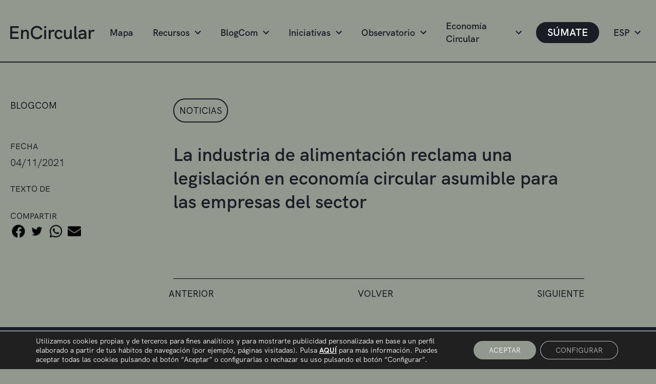

--- FILE ---
content_type: text/html; charset=UTF-8
request_url: https://encircular.es/observatorio/la-industria-de-alimentacion-reclama-una-legislacion-en-economia-circular-asumible-para-las-empresas-del-sector/
body_size: 72171
content:
<!DOCTYPE html>
<html lang="en">
<head>
    <meta charset="UTF-8">
    <meta http-equiv="X-UA-Compatible" content="IE=edge">
    <meta name="viewport" content="width=device-width, initial-scale=1.0">
    <title>EnCircular</title>
    <link rel="stylesheet" href="https://encircular.es/wp-content/themes/encircular/assets/css/bootstrap.min.css">
    <link rel="stylesheet" href="https://encircular.es/wp-content/themes/encircular/assets/css/aos.css">
    <link rel="stylesheet" href="https://encircular.es/wp-content/themes/encircular/assets/css/style.css">
    <link rel="stylesheet" href="https://encircular.es/wp-content/themes/encircular/assets/css/responsive.css">
    <link rel="alternate" hreflang="es" href="https://encircular.es/observatorio/la-industria-de-alimentacion-reclama-una-legislacion-en-economia-circular-asumible-para-las-empresas-del-sector/" />
<link rel="alternate" hreflang="en" href="https://encircular.es/en/observatorio/la-industria-de-alimentacion-reclama-una-legislacion-en-economia-circular-asumible-para-las-empresas-del-sector/" />
<link rel="alternate" hreflang="va" href="https://encircular.es/ca/observatori/la-industria-de-alimentacion-reclama-una-legislacion-en-economia-circular-asumible-para-las-empresas-del-sector/" />
<link rel='dns-prefetch' href='//fonts.googleapis.com' />
<link rel='dns-prefetch' href='//s.w.org' />
		<script type="text/javascript">
			window._wpemojiSettings = {"baseUrl":"https:\/\/s.w.org\/images\/core\/emoji\/13.0.0\/72x72\/","ext":".png","svgUrl":"https:\/\/s.w.org\/images\/core\/emoji\/13.0.0\/svg\/","svgExt":".svg","source":{"concatemoji":"https:\/\/encircular.es\/wp-includes\/js\/wp-emoji-release.min.js?ver=5.5.17"}};
			!function(e,a,t){var n,r,o,i=a.createElement("canvas"),p=i.getContext&&i.getContext("2d");function s(e,t){var a=String.fromCharCode;p.clearRect(0,0,i.width,i.height),p.fillText(a.apply(this,e),0,0);e=i.toDataURL();return p.clearRect(0,0,i.width,i.height),p.fillText(a.apply(this,t),0,0),e===i.toDataURL()}function c(e){var t=a.createElement("script");t.src=e,t.defer=t.type="text/javascript",a.getElementsByTagName("head")[0].appendChild(t)}for(o=Array("flag","emoji"),t.supports={everything:!0,everythingExceptFlag:!0},r=0;r<o.length;r++)t.supports[o[r]]=function(e){if(!p||!p.fillText)return!1;switch(p.textBaseline="top",p.font="600 32px Arial",e){case"flag":return s([127987,65039,8205,9895,65039],[127987,65039,8203,9895,65039])?!1:!s([55356,56826,55356,56819],[55356,56826,8203,55356,56819])&&!s([55356,57332,56128,56423,56128,56418,56128,56421,56128,56430,56128,56423,56128,56447],[55356,57332,8203,56128,56423,8203,56128,56418,8203,56128,56421,8203,56128,56430,8203,56128,56423,8203,56128,56447]);case"emoji":return!s([55357,56424,8205,55356,57212],[55357,56424,8203,55356,57212])}return!1}(o[r]),t.supports.everything=t.supports.everything&&t.supports[o[r]],"flag"!==o[r]&&(t.supports.everythingExceptFlag=t.supports.everythingExceptFlag&&t.supports[o[r]]);t.supports.everythingExceptFlag=t.supports.everythingExceptFlag&&!t.supports.flag,t.DOMReady=!1,t.readyCallback=function(){t.DOMReady=!0},t.supports.everything||(n=function(){t.readyCallback()},a.addEventListener?(a.addEventListener("DOMContentLoaded",n,!1),e.addEventListener("load",n,!1)):(e.attachEvent("onload",n),a.attachEvent("onreadystatechange",function(){"complete"===a.readyState&&t.readyCallback()})),(n=t.source||{}).concatemoji?c(n.concatemoji):n.wpemoji&&n.twemoji&&(c(n.twemoji),c(n.wpemoji)))}(window,document,window._wpemojiSettings);
		</script>
		<style type="text/css">
img.wp-smiley,
img.emoji {
	display: inline !important;
	border: none !important;
	box-shadow: none !important;
	height: 1em !important;
	width: 1em !important;
	margin: 0 .07em !important;
	vertical-align: -0.1em !important;
	background: none !important;
	padding: 0 !important;
}
</style>
	<link rel='stylesheet' id='wp-block-library-css'  href='https://encircular.es/wp-includes/css/dist/block-library/style.min.css?ver=5.5.17' type='text/css' media='all' />
<link rel='stylesheet' id='jet-engine-frontend-css'  href='https://encircular.es/wp-content/plugins/jet-engine/assets/css/frontend.css?ver=2.5.6' type='text/css' media='all' />
<link rel='stylesheet' id='contact-form-7-css'  href='https://encircular.es/wp-content/plugins/contact-form-7/includes/css/styles.css?ver=5.5.4' type='text/css' media='all' />
<link rel='stylesheet' id='wpml-legacy-dropdown-0-css'  href='//encircular.es/wp-content/plugins/sitepress-multilingual-cms/templates/language-switchers/legacy-dropdown/style.css?ver=1' type='text/css' media='all' />
<link rel='stylesheet' id='search-filter-plugin-styles-css'  href='https://encircular.es/wp-content/plugins/search-filter-pro/public/assets/css/search-filter.min.css?ver=2.5.2' type='text/css' media='all' />
<link rel='stylesheet' id='tplis-cl-googlefonts-css'  href='//fonts.googleapis.com/css?family=Open+Sans:400,600&#038;subset=latin,latin-ext' type='text/css' media='all' />
<link rel='stylesheet' id='moove_gdpr_frontend-css'  href='https://encircular.es/wp-content/plugins/gdpr-cookie-compliance/dist/styles/gdpr-main-nf.css?ver=4.10.2' type='text/css' media='all' />
<style id='moove_gdpr_frontend-inline-css' type='text/css'>
				#moove_gdpr_cookie_modal .moove-gdpr-modal-content .moove-gdpr-tab-main h3.tab-title, 
				#moove_gdpr_cookie_modal .moove-gdpr-modal-content .moove-gdpr-tab-main span.tab-title,
				#moove_gdpr_cookie_modal .moove-gdpr-modal-content .moove-gdpr-modal-left-content #moove-gdpr-menu li a, 
				#moove_gdpr_cookie_modal .moove-gdpr-modal-content .moove-gdpr-modal-left-content #moove-gdpr-menu li button,
				#moove_gdpr_cookie_modal .moove-gdpr-modal-content .moove-gdpr-modal-left-content .moove-gdpr-branding-cnt a,
				#moove_gdpr_cookie_modal .moove-gdpr-modal-content .moove-gdpr-modal-footer-content .moove-gdpr-button-holder a.mgbutton, 
				#moove_gdpr_cookie_modal .moove-gdpr-modal-content .moove-gdpr-modal-footer-content .moove-gdpr-button-holder button.mgbutton,
				#moove_gdpr_cookie_modal .cookie-switch .cookie-slider:after, 
				#moove_gdpr_cookie_modal .cookie-switch .slider:after, 
				#moove_gdpr_cookie_modal .switch .cookie-slider:after, 
				#moove_gdpr_cookie_modal .switch .slider:after,
				#moove_gdpr_cookie_info_bar .moove-gdpr-info-bar-container .moove-gdpr-info-bar-content p, 
				#moove_gdpr_cookie_info_bar .moove-gdpr-info-bar-container .moove-gdpr-info-bar-content p a,
				#moove_gdpr_cookie_info_bar .moove-gdpr-info-bar-container .moove-gdpr-info-bar-content a.mgbutton, 
				#moove_gdpr_cookie_info_bar .moove-gdpr-info-bar-container .moove-gdpr-info-bar-content button.mgbutton,
				#moove_gdpr_cookie_modal .moove-gdpr-modal-content .moove-gdpr-tab-main .moove-gdpr-tab-main-content h1, 
				#moove_gdpr_cookie_modal .moove-gdpr-modal-content .moove-gdpr-tab-main .moove-gdpr-tab-main-content h2, 
				#moove_gdpr_cookie_modal .moove-gdpr-modal-content .moove-gdpr-tab-main .moove-gdpr-tab-main-content h3, 
				#moove_gdpr_cookie_modal .moove-gdpr-modal-content .moove-gdpr-tab-main .moove-gdpr-tab-main-content h4, 
				#moove_gdpr_cookie_modal .moove-gdpr-modal-content .moove-gdpr-tab-main .moove-gdpr-tab-main-content h5, 
				#moove_gdpr_cookie_modal .moove-gdpr-modal-content .moove-gdpr-tab-main .moove-gdpr-tab-main-content h6,
				#moove_gdpr_cookie_modal .moove-gdpr-modal-content.moove_gdpr_modal_theme_v2 .moove-gdpr-modal-title .tab-title,
				#moove_gdpr_cookie_modal .moove-gdpr-modal-content.moove_gdpr_modal_theme_v2 .moove-gdpr-tab-main h3.tab-title, 
				#moove_gdpr_cookie_modal .moove-gdpr-modal-content.moove_gdpr_modal_theme_v2 .moove-gdpr-tab-main span.tab-title,
				#moove_gdpr_cookie_modal .moove-gdpr-modal-content.moove_gdpr_modal_theme_v2 .moove-gdpr-branding-cnt a {
				 	font-weight: inherit				}
			#moove_gdpr_cookie_modal,#moove_gdpr_cookie_info_bar,.gdpr_cookie_settings_shortcode_content{font-family:inherit}#moove_gdpr_save_popup_settings_button{background-color:#373737;color:#fff}#moove_gdpr_save_popup_settings_button:hover{background-color:#000}#moove_gdpr_cookie_info_bar .moove-gdpr-info-bar-container .moove-gdpr-info-bar-content a.mgbutton,#moove_gdpr_cookie_info_bar .moove-gdpr-info-bar-container .moove-gdpr-info-bar-content button.mgbutton{background-color:#93988f}#moove_gdpr_cookie_modal .moove-gdpr-modal-content .moove-gdpr-modal-footer-content .moove-gdpr-button-holder a.mgbutton,#moove_gdpr_cookie_modal .moove-gdpr-modal-content .moove-gdpr-modal-footer-content .moove-gdpr-button-holder button.mgbutton,.gdpr_cookie_settings_shortcode_content .gdpr-shr-button.button-green{background-color:#93988f;border-color:#93988f}#moove_gdpr_cookie_modal .moove-gdpr-modal-content .moove-gdpr-modal-footer-content .moove-gdpr-button-holder a.mgbutton:hover,#moove_gdpr_cookie_modal .moove-gdpr-modal-content .moove-gdpr-modal-footer-content .moove-gdpr-button-holder button.mgbutton:hover,.gdpr_cookie_settings_shortcode_content .gdpr-shr-button.button-green:hover{background-color:#fff;color:#93988f}#moove_gdpr_cookie_modal .moove-gdpr-modal-content .moove-gdpr-modal-close i,#moove_gdpr_cookie_modal .moove-gdpr-modal-content .moove-gdpr-modal-close span.gdpr-icon{background-color:#93988f;border:1px solid #93988f}#moove_gdpr_cookie_info_bar span.change-settings-button.focus-g,#moove_gdpr_cookie_info_bar span.change-settings-button:focus{-webkit-box-shadow:0 0 1px 3px #93988f;-moz-box-shadow:0 0 1px 3px #93988f;box-shadow:0 0 1px 3px #93988f}#moove_gdpr_cookie_modal .moove-gdpr-modal-content .moove-gdpr-modal-close i:hover,#moove_gdpr_cookie_modal .moove-gdpr-modal-content .moove-gdpr-modal-close span.gdpr-icon:hover,#moove_gdpr_cookie_info_bar span[data-href]>u.change-settings-button{color:#93988f}#moove_gdpr_cookie_modal .moove-gdpr-modal-content .moove-gdpr-modal-left-content #moove-gdpr-menu li.menu-item-selected a span.gdpr-icon,#moove_gdpr_cookie_modal .moove-gdpr-modal-content .moove-gdpr-modal-left-content #moove-gdpr-menu li.menu-item-selected button span.gdpr-icon{color:inherit}#moove_gdpr_cookie_modal .moove-gdpr-modal-content .moove-gdpr-modal-left-content #moove-gdpr-menu li a span.gdpr-icon,#moove_gdpr_cookie_modal .moove-gdpr-modal-content .moove-gdpr-modal-left-content #moove-gdpr-menu li button span.gdpr-icon{color:inherit}#moove_gdpr_cookie_modal .gdpr-acc-link{line-height:0;font-size:0;color:transparent;position:absolute}#moove_gdpr_cookie_modal .moove-gdpr-modal-content .moove-gdpr-modal-close:hover i,#moove_gdpr_cookie_modal .moove-gdpr-modal-content .moove-gdpr-modal-left-content #moove-gdpr-menu li a,#moove_gdpr_cookie_modal .moove-gdpr-modal-content .moove-gdpr-modal-left-content #moove-gdpr-menu li button,#moove_gdpr_cookie_modal .moove-gdpr-modal-content .moove-gdpr-modal-left-content #moove-gdpr-menu li button i,#moove_gdpr_cookie_modal .moove-gdpr-modal-content .moove-gdpr-modal-left-content #moove-gdpr-menu li a i,#moove_gdpr_cookie_modal .moove-gdpr-modal-content .moove-gdpr-tab-main .moove-gdpr-tab-main-content a:hover,#moove_gdpr_cookie_info_bar.moove-gdpr-dark-scheme .moove-gdpr-info-bar-container .moove-gdpr-info-bar-content a.mgbutton:hover,#moove_gdpr_cookie_info_bar.moove-gdpr-dark-scheme .moove-gdpr-info-bar-container .moove-gdpr-info-bar-content button.mgbutton:hover,#moove_gdpr_cookie_info_bar.moove-gdpr-dark-scheme .moove-gdpr-info-bar-container .moove-gdpr-info-bar-content a:hover,#moove_gdpr_cookie_info_bar.moove-gdpr-dark-scheme .moove-gdpr-info-bar-container .moove-gdpr-info-bar-content button:hover,#moove_gdpr_cookie_info_bar.moove-gdpr-dark-scheme .moove-gdpr-info-bar-container .moove-gdpr-info-bar-content span.change-settings-button:hover,#moove_gdpr_cookie_info_bar.moove-gdpr-dark-scheme .moove-gdpr-info-bar-container .moove-gdpr-info-bar-content u.change-settings-button:hover,#moove_gdpr_cookie_info_bar span[data-href]>u.change-settings-button,#moove_gdpr_cookie_info_bar.moove-gdpr-dark-scheme .moove-gdpr-info-bar-container .moove-gdpr-info-bar-content a.mgbutton.focus-g,#moove_gdpr_cookie_info_bar.moove-gdpr-dark-scheme .moove-gdpr-info-bar-container .moove-gdpr-info-bar-content button.mgbutton.focus-g,#moove_gdpr_cookie_info_bar.moove-gdpr-dark-scheme .moove-gdpr-info-bar-container .moove-gdpr-info-bar-content a.focus-g,#moove_gdpr_cookie_info_bar.moove-gdpr-dark-scheme .moove-gdpr-info-bar-container .moove-gdpr-info-bar-content button.focus-g,#moove_gdpr_cookie_info_bar.moove-gdpr-dark-scheme .moove-gdpr-info-bar-container .moove-gdpr-info-bar-content a.mgbutton:focus,#moove_gdpr_cookie_info_bar.moove-gdpr-dark-scheme .moove-gdpr-info-bar-container .moove-gdpr-info-bar-content button.mgbutton:focus,#moove_gdpr_cookie_info_bar.moove-gdpr-dark-scheme .moove-gdpr-info-bar-container .moove-gdpr-info-bar-content a:focus,#moove_gdpr_cookie_info_bar.moove-gdpr-dark-scheme .moove-gdpr-info-bar-container .moove-gdpr-info-bar-content button:focus,#moove_gdpr_cookie_info_bar.moove-gdpr-dark-scheme .moove-gdpr-info-bar-container .moove-gdpr-info-bar-content span.change-settings-button.focus-g,span.change-settings-button:focus,#moove_gdpr_cookie_info_bar.moove-gdpr-dark-scheme .moove-gdpr-info-bar-container .moove-gdpr-info-bar-content u.change-settings-button.focus-g,#moove_gdpr_cookie_info_bar.moove-gdpr-dark-scheme .moove-gdpr-info-bar-container .moove-gdpr-info-bar-content u.change-settings-button:focus{color:#93988f}#moove_gdpr_cookie_modal.gdpr_lightbox-hide{display:none}
</style>
<script type='text/javascript' src='//encircular.es/wp-content/plugins/sitepress-multilingual-cms/templates/language-switchers/legacy-dropdown/script.js?ver=1' id='wpml-legacy-dropdown-0-js'></script>
<script type='text/javascript' src='https://encircular.es/wp-includes/js/jquery/jquery.js?ver=1.12.4-wp' id='jquery-core-js'></script>
<script type='text/javascript' id='search-filter-plugin-build-js-extra'>
/* <![CDATA[ */
var SF_LDATA = {"ajax_url":"https:\/\/encircular.es\/wp-admin\/admin-ajax.php","home_url":"https:\/\/encircular.es\/"};
/* ]]> */
</script>
<script type='text/javascript' src='https://encircular.es/wp-content/plugins/search-filter-pro/public/assets/js/search-filter-build.min.js?ver=2.5.2' id='search-filter-plugin-build-js'></script>
<script type='text/javascript' src='https://encircular.es/wp-content/plugins/search-filter-pro/public/assets/js/chosen.jquery.min.js?ver=2.5.2' id='search-filter-plugin-chosen-js'></script>
<link rel="https://api.w.org/" href="https://encircular.es/wp-json/" /><link rel="alternate" type="application/json" href="https://encircular.es/wp-json/wp/v2/observatorio/5285/" /><link rel="EditURI" type="application/rsd+xml" title="RSD" href="https://encircular.es/xmlrpc.php?rsd" />
<link rel="wlwmanifest" type="application/wlwmanifest+xml" href="https://encircular.es/wp-includes/wlwmanifest.xml" /> 
<link rel='prev' title='En los próximos 15 años usaremos «más plásticos que en toda la historia de la humanidad»' href='https://encircular.es/observatorio/en-los-proximos-15-anos-usaremos-mas-plasticos-que-en-toda-la-historia-de-la-humanidad/' />
<link rel='next' title='&#8216;Brecha Digital&#8217;, la nueva iniciativa de economía circular de Fundación Randstad' href='https://encircular.es/observatorio/brecha-digital-la-nueva-iniciativa-de-economia-circular-de-fundacion-randstad/' />
<meta name="generator" content="WordPress 5.5.17" />
<link rel="canonical" href="https://encircular.es/observatorio/la-industria-de-alimentacion-reclama-una-legislacion-en-economia-circular-asumible-para-las-empresas-del-sector/" />
<link rel='shortlink' href='https://encircular.es/?p=5285' />
<link rel="alternate" type="application/json+oembed" href="https://encircular.es/wp-json/oembed/1.0/embed/?url=https%3A%2F%2Fencircular.es%2Fobservatorio%2Fla-industria-de-alimentacion-reclama-una-legislacion-en-economia-circular-asumible-para-las-empresas-del-sector%2F" />
<link rel="alternate" type="text/xml+oembed" href="https://encircular.es/wp-json/oembed/1.0/embed/?url=https%3A%2F%2Fencircular.es%2Fobservatorio%2Fla-industria-de-alimentacion-reclama-una-legislacion-en-economia-circular-asumible-para-las-empresas-del-sector%2F&#038;format=xml" />
<meta name="generator" content="WPML ver:4.4.4 stt:8,1,2;" />
        <script type="text/javascript">
        var ajaxurl = 'https://encircular.es/wp-admin/admin-ajax.php';
        </script>
    <style type="text/css">.tplis-cl-cookies:after{content:'';clear:both;display:block}.tplis-cl-cookies{background-color:rgba(25,30,37,1.00);position:fixed;font-family:"Open Sans",sans-serif;bottom:0;width:100%;z-index:9000;margin:0;overflow:hidden;border-color:#3B3939;border-width:1px}.tplis-cl-cookies-head h4{border-right-color:#fff}.tplis-cl-cookies-buttons:after{clear:both:content:"";display:block}.tplis-cl-cookies-text *{color:#fff}.tplis-cl-button-accept,.tplis-cl-button-accept:hover,.tplis-cl-button-accept:focus,.tplis-cl-button-accept:active{background-color:#191e25;color:#fff}.tplis-cl-button-accept svg{fill:#fff}.tplis-cl-button-refuse,.tplis-cl-button-refuse:hover{background-color:#191e25;color:#fff}.tplis-cl-button-refuse svg{fill:#fff}.tplis-cl-cookies-text a{font-weight:bold;-webkit-transition:all 250ms ease-in-out;-moz-transition:all 250ms ease-in-out;-ms-transition:all 250ms ease-in-out;-o-transition:all 250ms ease-in-out;transition:all 250ms ease-in-out;border-bottom:1px solid #fff}.tplis-cl-cookies-text a:hover,.tplis-cl-cookies-text a:focus,.tplis-cl-cookies-text a:active{color:#fff;opacity:.6}.tplis-cl-cookies{display:flex;padding:10px 15px;justify-content:space-between;align-items:center}.tplis-cl-cookies-text{display:flex;width:100%}.tplis-cl-cookies h4{text-transform:uppercase;letter-spacing:5px;font-size:12pt}.tplis-cl-cookies p{font-size:8pt;padding-bottom:20px;line-height:150%}.tplis-cl-cookies a{text-decoration:none;font-weight:700}.tplis-cl-cookies-head h4{font-weight:700;padding:20px 30px 20px 15px;border-right:1px solid}.tplis-cl-cookies-content-text{margin:0 20px 0 35px;padding:0;font-weight:400;max-width:678px;display:flex;align-items:center}.tplis-cl-cookies .tplis-cl-cookies-content-text *{margin:0;padding:0}.tplis-cl-cookies-buttons{text-align:center;display:flex;justify-content:flex-end;max-width:500px}.tplis-cl-is-btn-refuse .tplis-cl-cookies-buttons{width:100%}.tplis-cl-button{padding:30px 10px 10px 8px;font-weight:400;padding:15px;display:block;text-transform:uppercase;letter-spacing:3px;margin:0 20px 0 20px;-webkit-transition:all .1s ease-out;-moz-transition:all .1s ease-out;transition:all .1s ease-out;font-size:8pt;align-self:center}.tplis-cl-button:hover{-ms-transform:scale(1.04);-webkit-transform:scale(1.04);transform:scale(1.04)}@media only screen and (max-width:998px){.tplis-cl-cookies{flex-direction:column}.tplis-cl-cookies-buttons{max-width:none;justify-content:center;margin-top:10px}.tplis-cl-button{width:100%;padding:8px 15px;margin:0}.tplis-cl-cookies-buttons{width:100%}.tplis-cl-is-btn-refuse .tplis-cl-button.tplis-cl-button-accept{margin-right:10px}.tplis-cl-is-btn-refuse .tplis-cl-button.tplis-cl-button-refuse{margin-left:10px}}@media only screen and (max-width:768px){.tplis-cl-cookies-head{display:none}.tplis-cl-cookies-content-text{margin:0}}</style><link rel="icon" href="https://encircular.es/wp-content/uploads/2020/11/Favicon_encircular-1-150x150.png" sizes="32x32" />
<link rel="icon" href="https://encircular.es/wp-content/uploads/2020/11/Favicon_encircular-1-300x300.png" sizes="192x192" />
<link rel="apple-touch-icon" href="https://encircular.es/wp-content/uploads/2020/11/Favicon_encircular-1-300x300.png" />
<meta name="msapplication-TileImage" content="https://encircular.es/wp-content/uploads/2020/11/Favicon_encircular-1-300x300.png" />
</head>
<body class="observatorio-template-default single single-observatorio postid-5285 my-class">
    <header data-aos="fade-down" data-aos-easing="linear" data-aos-duration="800" data-aos-delay="0">
        <div class="container container-header">
            <div class="content-header">
                <a href="https://encircular.es/" class="logo-header"><img src="https://encircular.es/wp-content/themes/encircular/assets/img/logo.svg" alt=""></a>
                <div class="links-header">
                    <div class="link-header">
                        <a href="https://encircular.es/mapa" class="btn-header ">
                            
                                                    Mapa
                                                                                                </a>
                    </div>
                    <div class="link-header has-child">
                        <a href="https://encircular.es/recursos" class="btn-header has-child ">
                                                    Recursos
                                                                                                 <img src="https://encircular.es/wp-content/themes/encircular/assets/img/icon-arrow-down.svg" alt=""></a>
                        <ul class="links-child-header">
                                                                    <div class="link-child-header has-child">
                                            <a href="https://encircular.es/recursos?filter=herramientas" class="btn-child-header has-child">Herramientas <img src="https://encircular.es/wp-content/themes/encircular/assets/img/icon-arrow-right.svg" alt=""></a>
                                            <ul class="links-child-int-header">
                                                <div class="box-child-header-int-header">
                                                                                                            <div class="link-child-int-header">
                                                            <a href="https://encircular.es/recursos?subfilter=ideacion" class="btn-child-header">Ideación</a>
                                                        </div>
                                                                                                            <div class="link-child-int-header">
                                                            <a href="https://encircular.es/recursos?subfilter=definicion" class="btn-child-header">Definición</a>
                                                        </div>
                                                                                                            <div class="link-child-int-header">
                                                            <a href="https://encircular.es/recursos?subfilter=validacion" class="btn-child-header">Validación</a>
                                                        </div>
                                                                                                            <div class="link-child-int-header">
                                                            <a href="https://encircular.es/recursos?subfilter=implementacion" class="btn-child-header">Implementación</a>
                                                        </div>
                                                                                                    </div>
                                            </ul>
                                        </div>
                                    
                                                                    <div class="link-child-header">
                                            <a href="https://encircular.es/recursos?filter=informes-y-estudios" class="btn-child-header ">Informes y estudios</a>
                                        </div>
                                    
                                                                    <div class="link-child-header">
                                            <a href="https://encircular.es/recursos?filter=formacion" class="btn-child-header ">Formación</a>
                                        </div>
                                    
                                                                    <div class="link-child-header">
                                            <a href="https://encircular.es/recursos?filter=ayudas-y-subvenciones" class="btn-child-header ">Ayudas y subvenciones</a>
                                        </div>
                                    
                                                                    <div class="link-child-header">
                                            <a href="https://encircular.es/recursos?filter=plataformas-de-referencia" class="btn-child-header ">Plataformas de referencia</a>
                                        </div>
                                    
                                                    </ul>
                    </div>
                    <div class="link-header has-child">
                        <a href="https://encircular.es/blog" class="btn-header has-child ">BlogCom <img src="https://encircular.es/wp-content/themes/encircular/assets/img/icon-arrow-down.svg" alt=""></a>
                        <ul class="links-child-header">
                                                                    <div class="link-child-header">
                                            <a href="https://encircular.es/blog?filter=al-dia" class="btn-child-header has-child ">Al día</a>
                                        </div>
                                    
                                                                    <div class="link-child-header">
                                            <a href="https://encircular.es/blog?filter=ecosistema" class="btn-child-header has-child ">Ecosistema</a>
                                        </div>
                                    
                                                                    <div class="link-child-header">
                                            <a href="https://encircular.es/blog?filter=inspiracion" class="btn-child-header has-child ">Inspiración</a>
                                        </div>
                                    
                                                                    <div class="link-child-header">
                                            <a href="https://encircular.es/blog?filter=open-week" class="btn-child-header has-child ">Open Week</a>
                                        </div>
                                    
                                                                    <div class="link-child-header">
                                            <a href="https://encircular.es/blog?filter=podcast" class="btn-child-header has-child ">Podcast</a>
                                        </div>
                                    
                                                    </ul>
                    </div>
                    <div class="link-header has-child">
                        <a href="https://encircular.es/iniciativas" class="btn-header  has-child ">
                                                    Iniciativas
                                                                                                <img src="https://encircular.es/wp-content/themes/encircular/assets/img/icon-arrow-down.svg" alt=""></a>
                        <ul class="links-child-header">
                                                                    <div class="link-child-header">
                                            <a href="https://encircular.es/iniciativas?filter=buenas-practicas" class="btn-child-header has-child ">Buenas prácticas</a>
                                        </div>
                                    
                                                                    <div class="link-child-header">
                                            <a href="https://encircular.es/iniciativas?filter=casos-de-exito" class="btn-child-header has-child ">Casos de éxito</a>
                                        </div>
                                    
                                                                    <div class="link-child-header">
                                            <a href="https://encircular.es/iniciativas?filter=incubadora" class="btn-child-header has-child ">Incubadora</a>
                                        </div>
                                    
                                                    </ul>
                    </div>
                    <div class="link-header has-child">
                        <a href="https://encircular.es/observatorios" class="btn-header has-child ">
                                                    Observatorio
                                                                                                <img src="https://encircular.es/wp-content/themes/encircular/assets/img/icon-arrow-down.svg" alt=""></a>
                        <ul class="links-child-header">
                                                                    <div class="link-child-header">
                                            <a href="https://encircular.es/observatorios?filter=eventos" class="btn-child-header has-child ">Eventos</a>
                                        </div>
                                    
                                                                    <div class="link-child-header">
                                            <a href="https://encircular.es/observatorios?filter=noticias" class="btn-child-header has-child ">Noticias</a>
                                        </div>
                                    
                                                                    <div class="link-child-header">
                                            <a href="https://encircular.es/observatorios?filter=retos" class="btn-child-header has-child ">Retos</a>
                                        </div>
                                    
                                                                    <div class="link-child-header">
                                            <a href="https://encircular.es/observatorios?filter=otros" class="btn-child-header has-child ">Otros</a>
                                        </div>
                                    
                                                    </ul>
                    </div>
                                        <div class="link-header has-child">
                        <a href="#" class="btn-header has-child ">Economía Circular <img src="https://encircular.es/wp-content/themes/encircular/assets/img/icon-arrow-down.svg" alt=""></a>
                        <ul class="links-child-header">
                            <div class="link-child-header">
                                <a href="https://encircular.es/informe-2021" class="btn-child-header">Informe 2021</a>
                            </div>
                            <div class="link-child-header">
                                <a href="https://encircular.es/economia-circular" class="btn-child-header">Sobre EnCircular</a>
                            </div>
                        </ul>
                    </div>
                    <div class="link-header">
                        <a href="#" class="btn-header btn-design1 btn-design1 btn-show-modal-header">SÚMATE</a>
                    </div>
                                                                                
                            <div class="link-header has-child">
                                <a href="#" class="btn-header has-child">ESP <img src="https://encircular.es/wp-content/themes/encircular/assets/img/icon-arrow-down.svg" alt=""></a>
                                <ul class="links-child-header">
                                                                            <li class="wpml-ls-slot-shortcode_actions wpml-ls-item wpml-ls-item-es wpml-ls-current-language wpml-ls-first-item my-custom-switcher-item link-child-header">
                                            <a href="https://encircular.es/observatorio/la-industria-de-alimentacion-reclama-una-legislacion-en-economia-circular-asumible-para-las-empresas-del-sector/" class="btn-child-header has-child">
                                                Esp
                                            </a>
                                        </li>
                                                                            <li class="wpml-ls-slot-shortcode_actions wpml-ls-item wpml-ls-item-en my-custom-switcher-item link-child-header">
                                            <a href="https://encircular.es/en/observatorio/la-industria-de-alimentacion-reclama-una-legislacion-en-economia-circular-asumible-para-las-empresas-del-sector/" class="btn-child-header has-child">
                                                Eng
                                            </a>
                                        </li>
                                                                            <li class="wpml-ls-slot-shortcode_actions wpml-ls-item wpml-ls-item-ca wpml-ls-last-item my-custom-switcher-item link-child-header">
                                            <a href="https://encircular.es/ca/observatori/la-industria-de-alimentacion-reclama-una-legislacion-en-economia-circular-asumible-para-las-empresas-del-sector/" class="btn-child-header has-child">
                                                Val
                                            </a>
                                        </li>
                                                                    </ul>
                            </div>
                                                <!--<div class="link-header link-header-lang has-child">
                        <a href="#" class="btn-header">ESP <img src="https://encircular.es/wp-content/themes/encircular/assets/img/icon-arrow-down.svg" alt=""></a>
                        <ul class="links-child-header">
                            <div class="link-child-header">
                                <a href="#" class="btn-child-header has-child">ESP</a>
                            </div>
                            <div class="link-child-header">
                                <a href="#" class="btn-child-header has-child">ENG</a>
                            </div>
                            <div class="link-child-header">
                                <a href="#" class="btn-child-header has-child">VAL</a>
                            </div>
                        </ul>
                    </div>!-->
                </div>
                <button class="btn-mobile">
                    <span></span><span></span><span></span>
                </button>
            </div>
        </div>
    </header>    <section class="section-single-page-custom">
        <div class="container">
            <div class="row">
                <div class="col-lg-3 custom-single-col1" data-aos="fade-right" data-aos-easing="linear" data-aos-duration="700" data-aos-delay="0">
                    <a href="https://encircular.es/blog" class="section-single-page-custom-link-page show-desktop"><span><-</span> blogcom</a>
                    <div class="container-date container-single-page-menu-right">
                        <h6 class="section-single-page-custom-title">FECHA</h6>
                        <p class="section-single-page-custom-date">04/11/2021</p>
                    </div>
                    <div class="container-text-by container-single-page-menu-right">
                        <h6 class="section-single-page-custom-title">TEXTO DE</h6>
                        <p> </p>
                    </div>
                    <div class="container-share container-single-page-menu-right">
                        <h6 class="section-single-page-custom-title">COMPARTIR</h6>
                        <div class="share-container-icons">
                            <div class="share-container-icon"><a href="#"><img src="https://encircular.es/wp-content/themes/encircular/assets/img/facebook.png" alt="" class="share-icon"></a></div>
                            <div class="share-container-icon"><a href="#"><img src="https://encircular.es/wp-content/themes/encircular/assets/img/twitter.png" alt="" class="share-icon"></a></div>
                            <div class="share-container-icon"><a href="#"><img src="https://encircular.es/wp-content/themes/encircular/assets/img/whatsapp.png" alt="" class="share-icon"></a></div>
                            <div class="share-container-icon"><a href="#"><img src="https://encircular.es/wp-content/themes/encircular/assets/img/email.png" alt="" class="share-icon"></a></div>
                            </div>
                    </div>
                </div>
                <div class="col-lg-9 custom-single-col2" data-aos="fade-left" data-aos-easing="linear" data-aos-duration="700" data-aos-delay="0">
                    <div class="box-single-content-01">
                        <a href="#" class="section-single-page-custom-link-page show-mobile"><span><-</span> blogcom</a>
                        <div class="box-categoria-single-01">
                            <ul class="post-categories">
	<li><a href="https://encircular.es/category/observatorio/noticias/" rel="category tag">Noticias</a></li></ul>                        </div>
                        <div class="title1 box-title-single-01-principal">
                            La industria de alimentación reclama una legislación en economía circular asumible para las empresas del sector                        </div>
                        <div class="box-img-single-01">
                                                            <img src=""/>
                        </div>
                        <div class="box-text-content-single-01">
                                                    </div>
                    </div>
                    <div class="box-btn-volver-siguiente">
                        <a href="https://encircular.es/observatorio/brecha-digital-la-nueva-iniciativa-de-economia-circular-de-fundacion-randstad/" class="btn-single-bottom">
                            ANTERIOR
                        </a>
                        <a href="https://encircular.es/blog" class="btn-single-bottom">
                            VOLVER
                        </a>
                        <a href="https://encircular.es/observatorio/en-los-proximos-15-anos-usaremos-mas-plasticos-que-en-toda-la-historia-de-la-humanidad/" class="btn-single-bottom">
                            SIGUIENTE
                        </a>
                    </div>
                </div>
            </div>
        </div>
    </section>
    <section class="section-post-relacionados">
    <div class="container">
        <h3 class="title1">Últimas noticias
        </h3>
        <div class="row row-custom1">
                                                    <div class="col-lg-4">
                        <div class="card-design1">
                            <div class="card-design1-img">
                                <div class="items-tags-card-design1">
                                                                        <div class="item-tag-card-design1">Al día</div>
                                                                        <div class="item-tag-card-design1">BlogCom</div>
                                                                        <div class="item-tag-card-design1">Ecosistema</div>
                                                                    </div>
                                                                <img src="https://encircular.es/wp-content/uploads/2025/08/GettyImages-2058076882-Converted-01.jpg"/>
                            </div>
                            <div class="card-design1-text">
                                <div class="box-text-card-design1">
                                    <p>02/08/2025</p>
                                </div>
                                <h3 class="box-title-card-design1">Europa lanza una consulta pública sobre la futura Ley de Economía C...</h3>
                                <a href="https://encircular.es/europa-lanza-una-consulta-publica-sobre-la-futura-ley-de-economia-circular-y-reafirma-su-objetivo-de-duplicar-su-tasa-de-circularidad-hasta-2030/" class="link-card-design1">VER MÁS<span>-></span></a>
                            </div>
                        </div>
                    </div>
                                        <div class="col-lg-4">
                        <div class="card-design1">
                            <div class="card-design1-img">
                                <div class="items-tags-card-design1">
                                                                        <div class="item-tag-card-design1">Al día</div>
                                                                        <div class="item-tag-card-design1">BlogCom</div>
                                                                        <div class="item-tag-card-design1">Ecosistema</div>
                                                                    </div>
                                                                <img src="https://encircular.es/wp-content/uploads/2025/08/Diseno-sin-titulo-2025-08-06T200548.284.jpg"/>
                            </div>
                            <div class="card-design1-text">
                                <div class="box-text-card-design1">
                                    <p>18/07/2025</p>
                                </div>
                                <h3 class="box-title-card-design1">La inversión en economía circular se dispara desde 2018, pero las s...</h3>
                                <a href="https://encircular.es/la-inversion-en-economia-circular-se-dispara-desde-2018-pero-las-soluciones-de-mayor-impacto-siguen-sin-financiacion-suficiente/" class="link-card-design1">VER MÁS<span>-></span></a>
                            </div>
                        </div>
                    </div>
                                        <div class="col-lg-4">
                        <div class="card-design1">
                            <div class="card-design1-img">
                                <div class="items-tags-card-design1">
                                                                        <div class="item-tag-card-design1">Al día</div>
                                                                        <div class="item-tag-card-design1">BlogCom</div>
                                                                        <div class="item-tag-card-design1">Ecosistema</div>
                                                                    </div>
                                                                <img src="https://encircular.es/wp-content/uploads/2025/08/Diseno-sin-titulo-2025-08-06T203238.373.jpg"/>
                            </div>
                            <div class="card-design1-text">
                                <div class="box-text-card-design1">
                                    <p>04/07/2025</p>
                                </div>
                                <h3 class="box-title-card-design1">Residuos que se transforman en soluciones: el papel de la bioeconom...</h3>
                                <a href="https://encircular.es/residuos-que-se-transforman-en-soluciones-el-papel-de-la-bioeconomia-circular-en-la-transicion-ecologica-europea/" class="link-card-design1">VER MÁS<span>-></span></a>
                            </div>
                        </div>
                    </div>
                                    </div>
    </div>
    </section>
    <footer data-aos="fade-up" data-aos-easing="linear" data-aos-duration="700" data-aos-delay="0">
        <section class="section-footer">
            <div class="container">
                                        <div class="content-section-footer">
                            <div class="content-int-section-footer1">
                                <h6 class="title-footer">NEWSLETTER</h6>
                                <div class="box-newsletter-footer">
                                    <input type="text" placeholder="Dirección de email">
                                    <button class="btn-design2">suscríbete</button>
                                </div>
                                <a href="https://encircular.es/sala-de-prensa" class="link-design2">SALA DE PRENSA</a>
                                <div class="box-rd-footer">
                                    <a href="https://www.facebook.com/ADCVcom" target="_blank" class="item-rd-footer">Facebook</a>
                                    <span> — </span>
                                    <a href="https://www.instagram.com/adcvcom/?hl=es" target="_blank" class="item-rd-footer">Instagram</a>
                                    <span> — </span>
                                    <a href="https://twitter.com/adcv_com?lang=es" target="_blank" class="item-rd-footer">Twitter</a>
                                    <span> — </span>
                                    <a href="https://www.youtube.com/user/ADCVcom" target="_blank" class="item-rd-footer">YouTube</a>
                                </div>
                            </div>
                            <div class="content-int-section-footer2">
                                <h6 class="title-footer">mapa web</h6>
                                <div class="items-links-footer">
                                    <a href="https://encircular.es/mapa" class="item-link-footer">Mapa</a>
                                    <a href="https://encircular.es/iniciativas" class="item-link-footer">Iniciativas</a>
                                    <a href="https://encircular.es/recursos" class="item-link-footer">Recursos</a>
                                    <a href="https://encircular.es/observatorios" class="item-link-footer">Observatorio</a>
                                    <a href="https://encircular.es/blog" class="item-link-footer">BlogCom</a>
                                    <a href="https://encircular.es/economia-circular" class="item-link-footer">Economía Circular</a>
                                </div>
                                <div class="box-rd-footer">
                                    <a href="https://encircular.es/aviso-legal" class="item-rd-footer">Aviso legal</a>
                                    <span> — </span>
                                    <a href="https://encircular.es/politica-de-privacidad" class="item-rd-footer">Política de privacidad</a>
                                    <span> — </span>
                                    <a href="https://encircular.es/politica-de-cookies" class="item-rd-footer">Política de cookies</a>
                                </div>
                            </div>
                            <div class="content-int-section-footer3">
                                <h6 class="title-footer">CONTACTO</h6>
                                <div class="box-text-footer">
                                    <p>
                                        Carrer de Joan Verdeguer, 16<br>
                                        46024 València <br>
                                        T. 963 510 028
                                    </p>
                                </div>
                                <a href="mailto:info@encircular.es" class="link-design2">info@encircular.es</a>
                            </div>
                        </div>
                                </div>
        </section>
        <section class="section-int-footer">
                                <div class="box-text-copyright">
                        <p>Una plataforma creada y producida por la ADCV, financiada por la AVI y subvencionada por la Generalitat Valenciana con la colaboración de la Conselleria de Educación, Universidades y Empleo.</p>
                        </div>
                            <div class="box-logos-int-footer">
               <img style="max-width:100%;  margin:0 auto; width:600px; height:auto;  "  width="1056" height="106" src="https://encircular.es/wp-content/uploads/2025/12/logos-footer.png" alt="logos">
				
				
				
            </div>
        </section>
    </footer>
    <div class="modal-custom1" id="modal-form-sumate">
        <div class="overlay-modal-custom1"></div>
        <div class="box-modal-custom1">
        <h3 class="title1">Súmate <span>*Campos obligatorios</span></h3>            <div role="form" class="wpcf7" id="wpcf7-f6068-o1" lang="es-ES" dir="ltr">
<div class="screen-reader-response"><p role="status" aria-live="polite" aria-atomic="true"></p> <ul></ul></div>
<form action="/observatorio/la-industria-de-alimentacion-reclama-una-legislacion-en-economia-circular-asumible-para-las-empresas-del-sector/#wpcf7-f6068-o1" method="post" class="wpcf7-form init" novalidate="novalidate" data-status="init">
<div style="display: none;">
<input type="hidden" name="_wpcf7" value="6068" />
<input type="hidden" name="_wpcf7_version" value="5.5.4" />
<input type="hidden" name="_wpcf7_locale" value="es_ES" />
<input type="hidden" name="_wpcf7_unit_tag" value="wpcf7-f6068-o1" />
<input type="hidden" name="_wpcf7_container_post" value="0" />
<input type="hidden" name="_wpcf7_posted_data_hash" value="" />
</div>
<div class="box-int-modal-custom1">
<div class="box-input-custom1">
        <label for="">Nombre de la entidad *</label><br />
        <span class="wpcf7-form-control-wrap name_entity"><input type="text" name="name_entity" value="" size="40" class="wpcf7-form-control wpcf7-text wpcf7-validates-as-required" aria-required="true" aria-invalid="false" placeholder="Introduce nombre de la entidad" /></span>
    </div>
<div class="box-input-custom1">
        <label for="">PERSONA DE CONTACTO Y RESPONSABILIDAD *</label><br />
        <span class="wpcf7-form-control-wrap name_entity_full"><input type="text" name="name_entity_full" value="" size="40" class="wpcf7-form-control wpcf7-text" aria-invalid="false" placeholder="Introduce nombre, apellidos y responsabilidad" /></span>
    </div>
<div class="box-input-custom1">
        <label for="">Correo electrónico *</label><br />
        <span class="wpcf7-form-control-wrap email"><input type="email" name="email" value="" size="40" class="wpcf7-form-control wpcf7-text wpcf7-email wpcf7-validates-as-required wpcf7-validates-as-email" aria-required="true" aria-invalid="false" placeholder="Correo electrónico *" /></span>
    </div>
<div class="box-input-custom1">
        <label for="">WEB *</label><br />
        <span class="wpcf7-form-control-wrap webpage"><input type="text" name="webpage" value="" size="40" class="wpcf7-form-control wpcf7-text wpcf7-validates-as-required" aria-required="true" aria-invalid="false" placeholder="Introduce página web" /></span>
    </div>
<div class="box-input-custom1">
        <label for="">Número de teléfono</label><br />
        <span class="wpcf7-form-control-wrap phone"><input type="tel" name="phone" value="" size="40" class="wpcf7-form-control wpcf7-text wpcf7-tel wpcf7-validates-as-tel" aria-invalid="false" placeholder="Introduce nº de teléfono" /></span>
    </div>
<div class="box-check-custom1">
        <span class="wpcf7-form-control-wrap checkbox-912"><span class="wpcf7-form-control wpcf7-checkbox wpcf7-validates-as-required"><span class="wpcf7-list-item first last"><label><input type="checkbox" name="checkbox-912[]" value="" /><span class="wpcf7-list-item-label"></span></label></span></span></span> He leído, comprendo y acepto la <a href='https://encircular.es/politica-de-privacidad/' class='link-strong'>Política de Privacidad</a>
    </div>
<div class="box-text-modal-custom1">
<p>Responsable: Asociación de Diseñadores de la Comunidad Valenciana. Finalidad: Responderle a la consulta realizada, enviarle comunicaciones e información sobre nuestros proyectos y actividades así como, en virtud del interés legítimo, enviar información comercial de nuestros productos y servicios. Legitimación: su propio consentimiento, el interés legítimo. Destinatario: no cederemos sus datos a terceros, salvo obligación legal. Derechos: puede ejercitar los derechos de acceso, rectificación o supresión de datos, así como disponer de otros derechos en protecciondatos@adcv.com. Así mismo, le informamos que si no desea recibir información comercial de nuestros productos y servicios nos lo comunique en el cuerpo del mensaje (en el formulario anterior) o nos escriba a la dirección electrónica señalada en el párrafo anterior. Información adicional en http://www.adcv.com/</p>
</div>
<div class="box-buttons-modal-custom1">
        <a href="#" class="btn-design2 btn-design1-modal-custom">Cancelar</a><br />
        <button type="submit" class="btn-design1 btn-design2-modal-custom">Solicitar</button>
    </div>
</div>
<div class="wpcf7-response-output" aria-hidden="true"></div></form></div>        </div>
    </div>
    <div class="modal-custom1" id="modal-gracias">
    <div class="overlay-modal-custom1"></div>
    <div class="box-modal-custom1">
        <h3 class="title1">
        Gracias por tu solicitud        </h3>
        <div class="box-int-modal-custom1">
            <div class="box-text-modal-custom2">
                <p>
                ¡Gracias por tu interés! Nos pondremos en contacto contigo lo antes posible.                </p>
            </div>
            <div class="box-buttons-modal-custom1">
                <a href="#" class="btn-design2 btn-design1-modal-custom">
                Entendido                </a>
            </div>
        </div>
    </div>
</div>
    <script src="https://encircular.es/wp-content/themes/encircular/assets/js/bootstrap.min.js"></script>
    <script src="https://encircular.es/wp-content/themes/encircular/assets/js/jquery.min.js"></script>
    <script src="https://encircular.es/wp-content/themes/encircular/assets/js/aos.js"></script>
    <script src="https://encircular.es/wp-content/themes/encircular/assets/js/main.js"></script>
        
  <!--copyscapeskip-->
  <aside id="moove_gdpr_cookie_info_bar" class="moove-gdpr-info-bar-hidden moove-gdpr-align-center moove-gdpr-dark-scheme gdpr_infobar_postion_bottom" aria-label="Banner de cookies RGPD" style="display: none;">
    <div class="moove-gdpr-info-bar-container">
      <div class="moove-gdpr-info-bar-content">
        
<div class="moove-gdpr-cookie-notice">
  <p class="p1">Utilizamos cookies propias y de terceros para fines analíticos y para mostrarte publicidad personalizada en base a un perfil elaborado a partir de tus hábitos de navegación (por ejemplo, páginas visitadas). Pulsa <a href="https://encircular.es/politica-de-cookies/" target="_blank" rel="noopener"><span class="s1"><b>AQUÍ</b></span></a> para más información. Puedes aceptar todas las cookies pulsando el botón “Aceptar” o configurarlas o rechazar su uso pulsando el botón “Configurar”.</p>
</div>
<!--  .moove-gdpr-cookie-notice -->        
<div class="moove-gdpr-button-holder">
		  <button class="mgbutton moove-gdpr-infobar-allow-all gdpr-fbo-0" aria-label="ACEPTAR"  role="button">ACEPTAR</button>
	  				<button class="mgbutton moove-gdpr-infobar-settings-btn change-settings-button gdpr-fbo-2" data-href="#moove_gdpr_cookie_modal" aria-label="CONFIGURAR">CONFIGURAR</button>
			</div>
<!--  .button-container -->      </div>
      <!-- moove-gdpr-info-bar-content -->
    </div>
    <!-- moove-gdpr-info-bar-container -->
  </aside>
  <!-- #moove_gdpr_cookie_info_bar -->
  <!--/copyscapeskip-->
<script type='text/javascript' src='https://encircular.es/wp-includes/js/dist/vendor/wp-polyfill.min.js?ver=7.4.4' id='wp-polyfill-js'></script>
<script type='text/javascript' id='wp-polyfill-js-after'>
( 'fetch' in window ) || document.write( '<script src="https://encircular.es/wp-includes/js/dist/vendor/wp-polyfill-fetch.min.js?ver=3.0.0"></scr' + 'ipt>' );( document.contains ) || document.write( '<script src="https://encircular.es/wp-includes/js/dist/vendor/wp-polyfill-node-contains.min.js?ver=3.42.0"></scr' + 'ipt>' );( window.DOMRect ) || document.write( '<script src="https://encircular.es/wp-includes/js/dist/vendor/wp-polyfill-dom-rect.min.js?ver=3.42.0"></scr' + 'ipt>' );( window.URL && window.URL.prototype && window.URLSearchParams ) || document.write( '<script src="https://encircular.es/wp-includes/js/dist/vendor/wp-polyfill-url.min.js?ver=3.6.4"></scr' + 'ipt>' );( window.FormData && window.FormData.prototype.keys ) || document.write( '<script src="https://encircular.es/wp-includes/js/dist/vendor/wp-polyfill-formdata.min.js?ver=3.0.12"></scr' + 'ipt>' );( Element.prototype.matches && Element.prototype.closest ) || document.write( '<script src="https://encircular.es/wp-includes/js/dist/vendor/wp-polyfill-element-closest.min.js?ver=2.0.2"></scr' + 'ipt>' );
</script>
<script type='text/javascript' id='contact-form-7-js-extra'>
/* <![CDATA[ */
var wpcf7 = {"api":{"root":"https:\/\/encircular.es\/wp-json\/","namespace":"contact-form-7\/v1"}};
/* ]]> */
</script>
<script type='text/javascript' src='https://encircular.es/wp-content/plugins/contact-form-7/includes/js/index.js?ver=5.5.4' id='contact-form-7-js'></script>
<script type='text/javascript' src='https://encircular.es/wp-includes/js/jquery/ui/core.min.js?ver=1.11.4' id='jquery-ui-core-js'></script>
<script type='text/javascript' src='https://encircular.es/wp-includes/js/jquery/ui/datepicker.min.js?ver=1.11.4' id='jquery-ui-datepicker-js'></script>
<script type='text/javascript' id='jquery-ui-datepicker-js-after'>
jQuery(document).ready(function(jQuery){jQuery.datepicker.setDefaults({"closeText":"Cerrar","currentText":"Hoy","monthNames":["enero","febrero","marzo","abril","mayo","junio","julio","agosto","septiembre","octubre","noviembre","diciembre"],"monthNamesShort":["Ene","Feb","Mar","Abr","May","Jun","Jul","Ago","Sep","Oct","Nov","Dic"],"nextText":"Siguiente","prevText":"Anterior","dayNames":["domingo","lunes","martes","mi\u00e9rcoles","jueves","viernes","s\u00e1bado"],"dayNamesShort":["Dom","Lun","Mar","Mi\u00e9","Jue","Vie","S\u00e1b"],"dayNamesMin":["D","L","M","X","J","V","S"],"dateFormat":"dd\/mm\/yy","firstDay":1,"isRTL":false});});
</script>
<script type='text/javascript' id='moove_gdpr_frontend-js-extra'>
/* <![CDATA[ */
var moove_frontend_gdpr_scripts = {"ajaxurl":"https:\/\/encircular.es\/wp-admin\/admin-ajax.php","post_id":"5285","plugin_dir":"https:\/\/encircular.es\/wp-content\/plugins\/gdpr-cookie-compliance","show_icons":"all","is_page":"","strict_init":"2","enabled_default":{"third_party":1,"advanced":0},"geo_location":"false","force_reload":"false","is_single":"1","hide_save_btn":"false","current_user":"0","cookie_expiration":"365","script_delay":"2000","close_btn_action":"1","close_btn_rdr":"","gdpr_scor":"true","wp_lang":"_es"};
/* ]]> */
</script>
<script type='text/javascript' src='https://encircular.es/wp-content/plugins/gdpr-cookie-compliance/dist/scripts/main.js?ver=4.10.2' id='moove_gdpr_frontend-js'></script>
<script type='text/javascript' id='moove_gdpr_frontend-js-after'>
var gdpr_consent__strict = "true"
var gdpr_consent__thirdparty = "true"
var gdpr_consent__advanced = "false"
var gdpr_consent__cookies = "strict|thirdparty"
</script>
<script type='text/javascript' src='https://encircular.es/wp-includes/js/wp-embed.min.js?ver=5.5.17' id='wp-embed-js'></script>

    
  <!--copyscapeskip-->
  <!-- V1 -->
  <div id="moove_gdpr_cookie_modal" class="gdpr_lightbox-hide" role="complementary" aria-label="Pantalla de ajustes RGPD">
    <div class="moove-gdpr-modal-content moove-clearfix logo-position-left moove_gdpr_modal_theme_v1">
          
        <button class="moove-gdpr-modal-close" aria-label="Cerrar los ajustes de cookies RGPD">
          <span class="gdpr-sr-only">Cerrar los ajustes de cookies RGPD</span>
          <span class="gdpr-icon moovegdpr-arrow-close"></span>
        </button>
            <div class="moove-gdpr-modal-left-content">
        
<div class="moove-gdpr-company-logo-holder">
  <img src="https://encircular.es/wp-content/uploads/2020/11/EnCircular-300x67.png" alt=""   width="300"  height="67"  class="img-responsive" />
</div>
<!--  .moove-gdpr-company-logo-holder -->        <ul id="moove-gdpr-menu">
          
<li class="menu-item-on menu-item-privacy_overview menu-item-selected">
  <button data-href="#privacy_overview" class="moove-gdpr-tab-nav" aria-label="Resumen de privacidad">
    <span class="gdpr-nav-tab-title">Resumen de privacidad</span>
  </button>
</li>

  <li class="menu-item-strict-necessary-cookies menu-item-off">
    <button data-href="#strict-necessary-cookies" class="moove-gdpr-tab-nav" aria-label="Cookies estrictamente necesarias">
      <span class="gdpr-nav-tab-title">Cookies estrictamente necesarias</span>
    </button>
  </li>


  <li class="menu-item-off menu-item-third_party_cookies">
    <button data-href="#third_party_cookies" class="moove-gdpr-tab-nav" aria-label="Cookies de terceros">
      <span class="gdpr-nav-tab-title">Cookies de terceros</span>
    </button>
  </li>


        </ul>
        
<div class="moove-gdpr-branding-cnt">
  
		<a href="https://wordpress.org/plugins/gdpr-cookie-compliance/" target="_blank" class='moove-gdpr-branding'>Powered by&nbsp; <span>GDPR Cookie Compliance</span></a>
		</div>
<!--  .moove-gdpr-branding -->      </div>
      <!--  .moove-gdpr-modal-left-content -->
      <div class="moove-gdpr-modal-right-content">
        <div class="moove-gdpr-modal-title">
           
        </div>
        <!-- .moove-gdpr-modal-ritle -->
        <div class="main-modal-content">

          <div class="moove-gdpr-tab-content">
            
<div id="privacy_overview" class="moove-gdpr-tab-main">
      <span class="tab-title">Resumen de privacidad</span>
    <div class="moove-gdpr-tab-main-content">
  	<p>Esta web utiliza cookies para que podamos ofrecerte la mejor experiencia de usuario posible. La información de las cookies se almacena en tu navegador y realiza funciones tales como reconocerte cuando vuelves a nuestra web o ayudar a nuestro equipo a comprender qué secciones de la web encuentras más interesantes y útiles.</p>
  	  </div>
  <!--  .moove-gdpr-tab-main-content -->

</div>
<!-- #privacy_overview -->            
  <div id="strict-necessary-cookies" class="moove-gdpr-tab-main" style="display:none">
    <span class="tab-title">Cookies estrictamente necesarias</span>
    <div class="moove-gdpr-tab-main-content">
      <p>Las cookies estrictamente necesarias tiene que activarse siempre para que podamos guardar tus preferencias de ajustes de cookies.</p>
      <div class="moove-gdpr-status-bar gdpr-checkbox-disabled checkbox-selected">
        <div class="gdpr-cc-form-wrap">
          <div class="gdpr-cc-form-fieldset">
            <label class="cookie-switch" for="moove_gdpr_strict_cookies">    
              <span class="gdpr-sr-only">Activar o desactivar las cookies</span>        
              <input type="checkbox" aria-label="Cookies estrictamente necesarias" disabled checked="checked"  value="check" name="moove_gdpr_strict_cookies" id="moove_gdpr_strict_cookies">
              <span class="cookie-slider cookie-round" data-text-enable="Activadas" data-text-disabled="Desactivadas"></span>
            </label>
          </div>
          <!-- .gdpr-cc-form-fieldset -->
        </div>
        <!-- .gdpr-cc-form-wrap -->
      </div>
      <!-- .moove-gdpr-status-bar -->
              <div class="moove-gdpr-strict-warning-message" style="margin-top: 10px;">
          <p>Si desactivas esta cookie no podremos guardar tus preferencias. Esto significa que cada vez que visites esta web tendrás que activar o desactivar las cookies de nuevo.</p>
        </div>
        <!--  .moove-gdpr-tab-main-content -->
                                              
    </div>
    <!--  .moove-gdpr-tab-main-content -->
  </div>
  <!-- #strict-necesarry-cookies -->
            
  <div id="third_party_cookies" class="moove-gdpr-tab-main" style="display:none">
    <span class="tab-title">Cookies de terceros</span>
    <div class="moove-gdpr-tab-main-content">
      <p>Esta web utiliza Google Analytics para recopilar información anónima tal como el número de visitantes del sitio, o las páginas más populares.</p>
<p>Dejar esta cookie activa nos permite mejorar nuestra web.</p>
      <div class="moove-gdpr-status-bar">
        <div class="gdpr-cc-form-wrap">
          <div class="gdpr-cc-form-fieldset">
            <label class="cookie-switch" for="moove_gdpr_performance_cookies">    
              <span class="gdpr-sr-only">Activar o desactivar las cookies</span>     
              <input type="checkbox" aria-label="Cookies de terceros" value="check" name="moove_gdpr_performance_cookies" id="moove_gdpr_performance_cookies" >
              <span class="cookie-slider cookie-round" data-text-enable="Activadas" data-text-disabled="Desactivadas"></span>
            </label>
          </div>
          <!-- .gdpr-cc-form-fieldset -->
        </div>
        <!-- .gdpr-cc-form-wrap -->
      </div>
      <!-- .moove-gdpr-status-bar -->
              <div class="moove-gdpr-strict-secondary-warning-message" style="margin-top: 10px; display: none;">
          <p>¡Por favor, activa primero las cookies estrictamente necesarias para que podamos guardar tus preferencias!</p>
        </div>
        <!--  .moove-gdpr-tab-main-content -->
             
    </div>
    <!--  .moove-gdpr-tab-main-content -->
  </div>
  <!-- #third_party_cookies -->
            
            
          </div>
          <!--  .moove-gdpr-tab-content -->
        </div>
        <!--  .main-modal-content -->
        <div class="moove-gdpr-modal-footer-content">
          <div class="moove-gdpr-button-holder">
			  		<button class="mgbutton moove-gdpr-modal-allow-all button-visible" role="button" aria-label="Activar todo">Activar todo</button>
		  					<button class="mgbutton moove-gdpr-modal-save-settings button-visible" role="button" aria-label="GUARDAR AJUSTES">GUARDAR AJUSTES</button>
				</div>
<!--  .moove-gdpr-button-holder -->        </div>
        <!--  .moove-gdpr-modal-footer-content -->
      </div>
      <!--  .moove-gdpr-modal-right-content -->

      <div class="moove-clearfix"></div>

    </div>
    <!--  .moove-gdpr-modal-content -->
  </div>
  <!-- #moove_gdpr_cookie_modal -->
  <!--/copyscapeskip-->
<script type="text/javascript">(function(){if(window.hasPolisClConsent)return;window.hasPolisClConsent=!0;if(document.cookie.indexOf('tplis_cl_cookie_policy_accepted')>-1||(window.navigator&&window.navigator.CookiesOK)){return}if(typeof String.prototype.trim!=='function'){String.prototype.trim=function(){return this.replace(/^\s+|\s+$/g,'')}}var Util={isArray:function(obj){var proto=Object.prototype.toString.call(obj);return proto=='[object Array]'},isObject:function(obj){return Object.prototype.toString.call(obj)=='[object Object]'},each:function(arr,callback,context,force){if(Util.isObject(arr)&&!force){for(var key in arr){if(arr.hasOwnProperty(key)){callback.call(context,arr[key],key,arr)}}}else{for(var i=0,ii=arr.length;i<ii;i++){callback.call(context,arr[i],i,arr)}}},merge:function(obj1,obj2){if(!obj1)return;Util.each(obj2,function(val,key){if(Util.isObject(val)&&Util.isObject(obj1[key])){Util.merge(obj1[key],val)}else{obj1[key]=val}})},bind:function(func,context){return function(){return func.apply(context,arguments)}},queryObject:function(object,query){var queryPart;var i=0;var head=object;query=query.split('.');while((queryPart=query[i++])&&head.hasOwnProperty(queryPart)&&(head=head[queryPart])){if(i===query.length)return head}return null},setCookie:function(name,value,expiryDays,domain,path){expiryDays=expiryDays||365;var exdate=new Date();exdate.setDate(exdate.getDate()+expiryDays);var cookie=[name+'='+value,'expires='+exdate.toUTCString(),'path='+path||'/'];if(domain){cookie.push('domain='+domain)}document.cookie=cookie.join(';')},addEventListener:function(el,event,eventListener){if(el.addEventListener){el.addEventListener(event,eventListener)}else{el.attachEvent('on'+event,eventListener)}}};var DomBuilder=(function(){var addEventListener=function(el,event,eventListener){if(Util.isArray(event)){return Util.each(event,function(ev){addEventListener(el,ev,eventListener)})}if(el.addEventListener){el.addEventListener(event,eventListener)}else{el.attachEvent('on'+event,eventListener)}};var buildDom=function(htmlStr){var container=document.createElement('div');container.innerHTML=htmlStr;return container.children[0]};var applyToElementsWithAttribute=function(dom,attribute,func){var els=dom.parentNode.querySelectorAll('['+attribute+']');Util.each(els,function(element){var attributeVal=element.getAttribute(attribute);func(element,attributeVal)},window,!0)};var applyEvents=function(dom,scope){applyToElementsWithAttribute(dom,'data-tplis-cl-event',function(element,attributeVal){var parts=attributeVal.split(':');var listener=Util.queryObject(scope,parts[1]);addEventListener(element,parts[0],Util.bind(listener,scope))})};return{build:function(htmlStr,scope){var dom=buildDom(htmlStr);applyEvents(dom,scope);return dom}}})();var PolisClConsent={options:{container:null,domain:null,path:'/',expiryDays:365,html:'<!--googleoff: index--><!-- mfunc --><div class=\"tplis-cl-cookies\">    <div class=\"tplis-cl-cookies-text\">        <div class=\"tplis-cl-cookies-head\">            <h4></h4>        </div>        <div class=\"tplis-cl-cookies-content-text\">            <div class=\"tplis-cl-message\"><p>Este sitio web utiliza cookies para que tengas la mejor experiencia de usuario. <br />Si continúas navegando estás dando tu consentimiento para la aceptación de nuestra <a href=\"https://encircular.es/politica-de-privacidad-2/\" target=\"_blank\" rel=\"noopener\">política de cookies</a>.</p></div>        </div>    </div>    <div class=\"tplis-cl-cookies-buttons\">        <a class=\"tplis-cl-button tplis-cl-button-accept\" role=\"button\"           href=\"#\" data-tplis-cl-event=\"click:accept\">Sí, acepto</a>            </div></div><!-- /mfunc --><!--googleon: index-->'},init:function(){var options=window.tplis_cl_options;if(options)this.setOptions(options);this.setContainer();this.render()},setOptionsOnTheFly:function(options){this.setOptions(options);this.render()},setOptions:function(options){Util.merge(this.options,options)},setContainer:function(){this.container=document.body;this.containerClasses='';if(navigator.appVersion.indexOf('MSIE 8')>-1){this.containerClasses+=' cc_ie8'}},render:function(){var that=this,container=this.container,element=this.element,options=this.options;if(element&&element.parentNode){element.parentNode.removeChild(element);delete element}this.element=DomBuilder.build(options.html,that);element=this.element;setTimeout(function(){if(!container.firstChild){container.appendChild(element)}else{container.insertBefore(element,container.firstChild)}that.addWithEffect(element)},500)},accept:function(evt){evt.preventDefault&&evt.preventDefault();evt.returnValue=!1;this.setDismissedCookie();this.removeWithEffect(this.element)},refuse:function(evt){evt.preventDefault&&evt.preventDefault();evt.returnValue=!1;location.href='https://www.google.pl'},setDismissedCookie:function(){Util.setCookie('tplis_cl_cookie_policy_accepted','yes',this.options.expiryDays,this.options.domain,this.options.path)},addWithEffect:function(element){jQuery(element).css('bottom','-100%');jQuery(element).animate({bottom:0},700)},removeWithEffect:function(element){jQuery(element).animate({bottom:'-100%'},{duration:700,complete:function(){jQuery(element).remove()}})}};var init;var initialized=!1;(init=function(){if(!initialized&&document.readyState=='complete'){PolisClConsent.init();initialized=!0;window.tplis_cl_updater_options=Util.bind(PolisClConsent.setOptionsOnTheFly,PolisClConsent)}})();Util.addEventListener(document,'readystatechange',init)})();</script></body>
</html>

--- FILE ---
content_type: text/css
request_url: https://encircular.es/wp-content/themes/encircular/assets/css/responsive.css
body_size: 10720
content:
@media screen and (min-width: 1500px) {
}

@media screen and (min-width: 991px) {
  .show-mobile {
    display: none;
  }
  .link-child-header:hover
    > .btn-child-header
    + .links-child-int-header
    .btn-child-header:hover {
    text-decoration: underline !important;
  }

  .link-child-header:hover > .btn-child-header {
    text-decoration: underline !important;
  }
  .link-child-header.has-child:hover .links-child-int-header {
    display: block;
  }
  .link-header.has-child:hover .links-child-header {
    display: block;
  }

  .link-header.has-child:hover img {
    transform: rotateX(180deg);
  }

  .link-header.has-child:hover .btn-header {
    text-decoration: underline !important;
  }

  .item-filter-map:hover .items-filter-map-child {
    display: block;
  }
}

@media screen and (max-width: 991px) {
  .content-section-mapa-home-text {
    padding-left: 0;
    order: -1;
    padding-bottom: 30px;
    width: 100%;
    text-align: center;
  }

  .content-section-mapa-home {
    flex-wrap: wrap;
  }

  .content-section-mapa-home-img {
    width: 100%;
    text-align: center;
  }

  .section-custom1 {
    padding: 40px 0;
  }

  .card-destaqued {
    flex-wrap: wrap;
  }

  .card-destaqued-img {
    width: 100%;
    flex: 0 0 100%;
  }

  .card-destaqued-text {
    padding-left: 0;
    padding-top: 30px;
  }

  .card-design1 {
    margin-bottom: 40px;
  }

  .links-header {
    position: fixed;
    left: 0;
    top: 0;
    height: 100vh;
    width: 100%;
    background: #93988f;
    padding: 100px 0;
    display: none;
    z-index: 2;
  }

  .content-section-footer {
    flex-wrap: wrap;
  }

  .section-int-footer {
    flex-wrap: wrap;
  }

  .box-logos-int-footer {
    padding-left: 0;
    width: 100%;
    text-align: center;
  }

  .box-logos-int-footer img {
    max-width: 100%;
  }

  .box-text-copyright {
    max-width: 100%;
    margin-bottom: 30px;
    text-align: center;
    flex: 0 0 100%;
  }

  .content-section-banner {
    flex-wrap: wrap;
  }

  .content-section-banner-text {
    max-width: 100%;
    padding-right: 0;
    margin-bottom: 30px;
  }

  .section-movimiento {
    padding: 30px 0;
  }

  .title1 {
    font-size: 32px;
    margin-bottom: 27px;
  }

  .section-movimiento-text h3 {
    font-size: 32px;
    line-height: 30px;
    margin: 0;
  }

  .content-section-mapa-home-img img {
    max-width: 100%;
  }

  .content-section-banner-text h4 {
    font-size: 32px;
    line-height: 42px;
  }

  .section-footer {
    padding: 40px 0 30px 0;
  }

  .box-newsletter-footer {
    margin-bottom: 30px;
  }

  .box-rd-footer {
    padding-top: 20px;
  }

  .content-int-section-footer2 .box-rd-footer {
    padding-top: 20px;
  }

  .text-section-marquee-home {
    font-size: 32px;
    line-height: 34px;
  }

  .section-marquee-home {
    padding: 30px 0;
  }

  .btn-design1 {
    font-size: 16px;
    line-height: 25px;
  }

  .box-text-card-design1 p {
    font-size: 14px;
  }

  .box-title-card-design1 {
    font-size: 22px;
    margin-bottom: 15px;
  }

  .link-card-design1 {
    font-size: 18px;
  }
  .box-text1 p {
    font-size: 18px;
    line-height: 22px;
  }
  .btn-mobile {
    display: block;
  }

  .btn-header {
    justify-content: center;
    margin-left: 0;
  }

  .link-header {
    text-align: center;
  }
  .link-header:not(.has-child) {
    padding-right: 15px;
  }

  .links-child-header.active {
    display: block;
  }

  .btn-header {
    font-size: 18px;
    line-height: 20px;
  }

  .links-child-header,
  .link-header-lang .links-child-header {
    left: 15px;
    right: 15px;
    background: #93988f;
    z-index: 999;
    padding: 6px 0;
  }

  .btn-child-header {
    font-size: 18px;
  }

  .link-child-header,
  .link-child-int-header {
    font-size: 18px;
    padding: 3px 20px;
  }

  .btn-child-header img {
    transform: rotate(90deg);
    transition: all 0.3s ease;
  }

  .links-child-int-header.active {
    display: block;
  }

  .links-child-int-header {
    left: -2px;
    transform: translateY(4px);
    top: 100%;
    background: #93988f;
    z-index: 3;
    padding: 0;
    right: -1px;
  }

  .btn-child-header.active img {
    transform: rotate(-90deg);
  }

  .btn-header.active img {
    transform: rotate(180deg);
  }

  .box-child-header-int-header {
    padding: 6px 0;
  }
  .btn-header img {
    transition: all 0.3s ease;
  }
  .content-int-section-footer3 {
    width: 100%;
    padding: 15px 0;
  }

  .content-int-section-footer2 {
    max-width: 100%;
    padding-top: 20px;
  }

  .item-link-footer {
    font-size: 14px;
  }

  .btn-design2 {
    font-size: 14px;
  }
  .box-input-custom1 {
    width: 100%;
    flex: 0 0 100%;
    margin-bottom: 20px;
  }

  .box-modal-custom1 {
    padding: 30px 38px;
  }

  .box-check-custom1 label:before {
    flex: 0 0 20px;
  }

  .box-check-custom1 label {
    flex-wrap: wrap;
  }

  .box-check-custom1 {
    margin-top: 0;
  }
  .box-modal-custom1 .title1 {
    flex-wrap: wrap;
    margin-bottom: 20px;
  }

  .box-modal-custom1 .title1 span {
    margin-left: 0;
    margin-top: 5px;
  }
  .box-check-custom1 label:after {
    bottom: initial;
    left: 0px;
  }
  .btn-item-filter-map img {
    margin-left: auto;
    transition: all 0.3s ease;
  }

  .btn-item-filter-map.active img {
    transform: rotateX(180deg);
  }

  .item-filter-map {
    margin-right: 0;
    margin-bottom: 10px;
    padding-bottom: 3px;
    border-bottom: 1px solid #191e25;
  }

  .items-filter-map-child {
    position: initial;
    margin-top: 5px;
    margin-bottom: -4px;
  }

  .box-search-filter-map-child {
    padding: 6px 10px;
    margin-bottom: 5px;
  }

  .item-filter-map-child label {
    padding: 5px 15px;
    font-size: 16px;
  }

  .item-filter-map-child label:before {
    width: 15px;
    height: 15px;
    flex: 0 0 15px;
  }
  .content-list-map-main {
    max-width: 100%;
    position: initial;
    display: block;
  }

  .box-map-main > img {
    order: 2;
    height: 300px;
    object-fit: cover;
  }

  .box-list-map-main {
    height: 300px;
  }

  .title-content-list-map-main {
    display: none;
  }

  .link-open-list-map-main {
    display: none;
  }

  .box-tags-filter-map {
    overflow-x: scroll;
    padding-bottom: 11px;
    margin-bottom: 25px;
    padding-top: 25px;
    flex-wrap: nowrap;
  }

  .item-filter-map-child label:after {
    width: 15px;
    height: 15px;
    background-size: 100%;
    left: 15px;
  }

  .item-tag-card-design1.tag-filter-map {
    white-space: nowrap;
  }

  .box-filter-map-right {
    width: 100%;
  }

  .box-filter-map {
    border-bottom: none;
  }
  .box-filter-map {
    flex-wrap: wrap;
  }

  .items-filter-map {
    flex-wrap: wrap;
  }

  .box-filter-map-left {
    padding-bottom: 20px;
  }

  .btn-item-filter-map {
    font-size: 16px;
    line-height: 20px;
  }

  .item-filter-map {
    width: 100%;
    margin-bottom: 10px;
  }
  /*------------
  ALejandro
  ---------*/

  .content-section-banner-custom-01 {
    flex-direction: column;
  }

  .content-section-banner-custom-01-text {
    width: 100%;
  }

  .content-section-banner-custom-01-img {
    width: 100%;
    justify-content: center;
  }

  .filter-category-custom-01 {
    overflow-x: scroll;
  }

  section.section-resource {
    overflow: hidden;
  }

  .filter-category-custom-01-title {
    width: 100%;
    text-align: center;
    margin-bottom: 10px;
    white-space: nowrap;
  }

  .filter-category-custom-01-item {
    margin-bottom: 10px;
  }

  .filter-category-custom-01 .item-tag-card-design1 {
    margin-right: 10px;
    white-space: nowrap;
  }

  .content-section-banner-custom-01-text h4 {
    font-size: 1.5rem;
    line-height: 1.2;
    margin-bottom: 10px;
  }

  .content-section-banner-custom-01-img img {
    width: 70% !important;
  }

  .page-template-page-iniciativas .content-section-banner-custom-01-text {
    width: 100%;
  }

  .page-template-page-recursos .box-pagination {
    margin-top: 40px;
  }

  .content-section-mapa-initiatives-text .box-text1 {
    width: 100%;
  }
  .page-template-page-recursos .links-header {
    background: #e7d187;
  }

  .page-template-page-iniciativas .links-header {
    background: #89a6ab;
  }

  .content-section-mapa-page-text .box-text1 {
    width: 100%;
  }

  .page-map .links-header {
    background: #d8977e;
  }

  .content-section-banner-custom-01-img img {
    width: 293px;
  }

  .content-section-mapa-home-text .title1 {
    line-height: 30px;
  }

  /*---------------------
David
----------------*/
  .page-template-page-blog .links-header {
    background: #a58778;
  }

  .page-template-page-observatorios .links-header {
    background: #8a8e67;
  }

  .btn-pagination-arrow span {
    display: none;
  }

  .box-pagination {
    font-size: 18px;
  }

  .box-number-pagination ul {
    padding: 0px 18px;
  }

  .box-number-pagination ul li {
    margin: 0px 7px;
  }

  .section-banner-custom-observatorio .content-section-banner-custom-01-img {
    justify-content: center;
    margin-bottom: 30px;
  }

  .page-template-page-observatorios .links-child-header {
    background: #8a8e67;
  }

  .page-template-page-blog .links-child-header {
    background: #a58778;
  }

  .box-single-content-01 {
    margin: 0;
    margin-top: 30px;
  }

  .category-single-custom-01 {
    font-size: 14px;
    margin-bottom: 15px;
  }

  .box-text-content-single-01 {
    font-size: 18px;
  }

  .box-btn-volver-siguiente {
    padding: 0;
    justify-content: space-between;
    margin-top: 14px;
  }

  .btn-single-bottom {
    margin: 0;
    font-size: 16px;
  }

  .box-text-content-single-01 ul {
    padding-left: 25px;
  }

  .show-desktop {
    display: none;
  }

  .custom-single-col2 {
    order: -1;
    padding-bottom: 40px;
  }

  section.section-single-page-custom {
    padding-top: 15px;
  }

  .section-single-page-custom-link-page {
    margin-bottom: 40px;
  }
  #map {
    height: 400px;
  }
  .page-template-page-map .links-header {
    background: #d8977e;
  }
  .page-template-page-recursos .filter-category-custom-01 {
      overflow: hidden;
      flex-wrap: wrap;
  }

  .page-template-page-recursos .filter-category-custom-01 .filter-category-custom-01-title {
      text-align: left;
  }

  .page-template-page-economia-circular .content-section-mapa-home-text .title1 {
    width: 100%;
    font-size: 24px;
    text-align: start;
}

.page-economia-circular-card-title {
  font-size: 30px;
  width: 80%;
}

.page-template-page-economia-circular .btn-link {
  font-size: 22px;
  padding-right: 20px;
}

.page-template-page-economia-circular .section-banner-custom-01 {
  padding-bottom: 0px;
}

.page-template-page-economia-circular .box-text1 p {
  font-size: 18px;
  text-align: start;
}
}


--- FILE ---
content_type: image/svg+xml
request_url: https://encircular.es/wp-content/themes/encircular/assets/img/icon-arrow-down.svg
body_size: 190
content:
<svg width="12" height="9" viewBox="0 0 12 9" fill="none" xmlns="http://www.w3.org/2000/svg">
<path d="M1.41 0.84L6 5.42L10.59 0.84L12 2.25L6 8.25L0 2.25L1.41 0.84Z" fill="#191E25"/>
</svg>


--- FILE ---
content_type: image/svg+xml
request_url: https://encircular.es/wp-content/themes/encircular/assets/img/icon-arrow-right.svg
body_size: 215
content:
<svg width="9" height="12" viewBox="0 0 9 12" fill="none" xmlns="http://www.w3.org/2000/svg">
<path d="M0.840088 10.59L5.42009 6L0.840088 1.41L2.25009 0L8.25009 6L2.25009 12L0.840088 10.59Z" fill="#191E25"/>
</svg>
